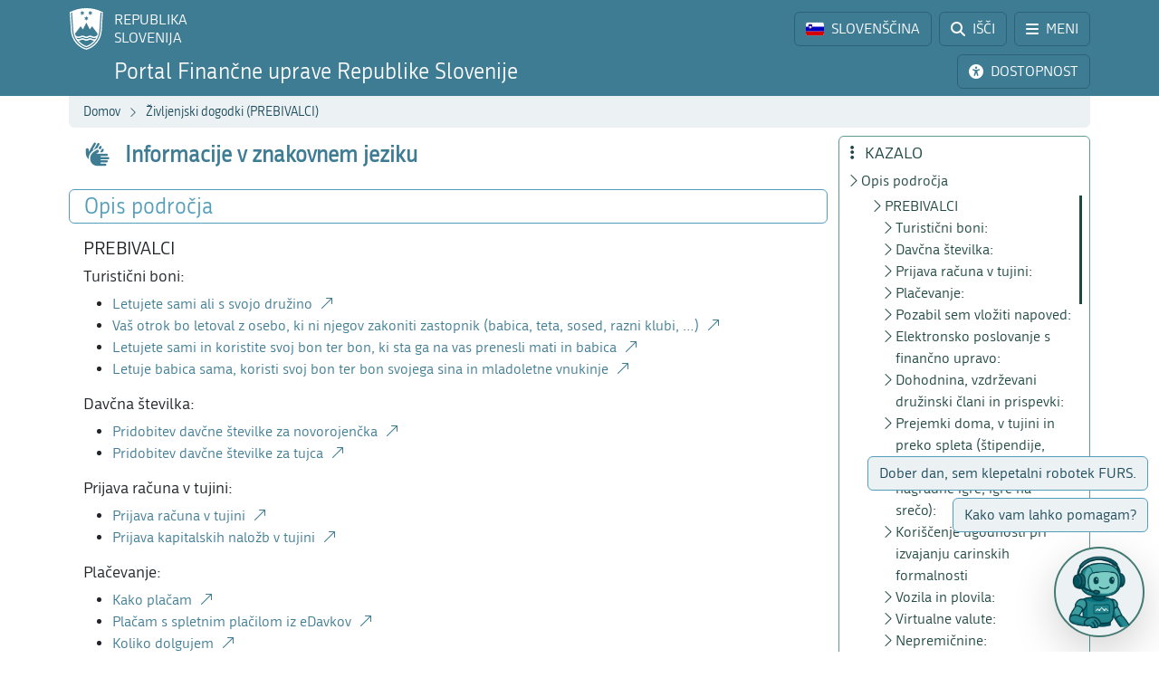

--- FILE ---
content_type: text/html; charset=utf-8
request_url: https://www.fu.gov.si/prebivalci/informacije_v_znakovnem_jeziku?type=%253D17bb1b332b7d1cb8b0379b900f0a209c%253D8b79b09613ca367322153a1a63971862%253D82215450479817f3d85a3436d5b1150b%253Deec060e927badf8413c55f3a2424d6e0%2527%2529
body_size: 14300
content:
<!DOCTYPE html>
<html lang="sl">
<head>
      <base href="https://www.fu.gov.si/">
      <meta http-equiv="X-UA-Compatible" content="IE=edge">
      <meta name="viewport" content="width=device-width, initial-scale=1">
      <meta name="format-detection" content="telephone=no">
      <link rel="icon" type="image/png" href="/favicon-96x96.png" sizes="96x96" />
      <link rel="icon" type="image/svg+xml" href="/favicon.svg" />
      <link rel="shortcut icon" href="/favicon.ico" />
      <link rel="icon" href="/favicon.ico" type="image/x-icon">
      <link rel="apple-touch-icon" sizes="180x180" href="/apple-touch-icon.png" />
      <meta name="apple-mobile-web-app-title" content="FURS" />
      <link rel="manifest" href="/site.webmanifest" />

<meta charset="utf-8">
<!-- 
	ORG. TEND d.o.o. - www.tend.si

	This website is powered by TYPO3 - inspiring people to share!
	TYPO3 is a free open source Content Management Framework initially created by Kasper Skaarhoj and licensed under GNU/GPL.
	TYPO3 is copyright 1998-2026 of Kasper Skaarhoj. Extensions are copyright of their respective owners.
	Information and contribution at https://typo3.org/
-->




<meta name="generator" content="TYPO3 CMS">
<meta name="twitter:card" content="summary">

<link rel="stylesheet" href="https://cdnjs.cloudflare.com/ajax/libs/font-awesome/6.6.0/css/all.min.css" media="all" crossorigin="anonymous">
<link rel="stylesheet" href="https://cdn.jsdelivr.net/npm/bootstrap-icons@1.11.3/font/bootstrap-icons.min.css" media="all" crossorigin="anonymous">

<link rel="stylesheet" href="https://www.fu.gov.si/typo3temp/assets/css/7015c8c4ac5ff815b57530b221005fc6.css?1741684438" media="all">
<link rel="stylesheet" href="https://www.fu.gov.si/typo3conf/ext/ns_feedback/Resources/Public/Css/font-awesome.css?1746686663" media="all">
<link rel="stylesheet" href="https://www.fu.gov.si/typo3conf/ext/ns_feedback/Resources/Public/Css/nsfeedback.css?1746686663" media="all">
<link rel="stylesheet" href="https://www.fu.gov.si/fileadmin/templates/css/styles.css?t=12" media="all">
<link href="/typo3conf/ext/news/Resources/Public/Css/news-basic.css?1746686662" rel="stylesheet" >
<style>
/*<![CDATA[*/
<!-- 
/*globalSettingsCSS*/

        .nsbtn.btn-round-rect {
            background-color:#ECF2F4;
            color: #3E7C94;
            box-shadow: none;
            cursor: pointer;
            font-weight: normal;
            min-width: 105px;
            padding-top: 8px;
            width: auto !important;
            outline: medium none;
            -webkit-transition: all 0.3s ease-in-out;
            transition: all 0.3s ease-in-out;
            border:1px solid #ECF2F4
        }
        .send-msg span {
            color: #1A7C94;
            font-weight: normal;
        }
        
-->
/*]]>*/
</style>


<script src="https://www.fu.gov.si/typo3conf/ext/ns_feedback/Resources/Public/JavaScript/jquery.js?1746686663"></script>

<script src="https://ajax.googleapis.com/ajax/libs/jquery/3.5.1/jquery.min.js"></script>



<title>Informacije v znakovnem jeziku&nbsp;&#124;&nbsp;FINANČNA UPRAVA REPUBLIKE SLOVENIJE</title><script>
        (function() {
        var cx = '016429420804153513852:oakcks0vbds';
        var gcse = document.createElement('script');
        gcse.type = 'text/javascript';
        gcse.async = true;
        gcse.src = 'https://cse.google.com/cse.js?cx=' + cx;
        var s = document.getElementsByTagName('script')[0];
        s.parentNode.insertBefore(gcse, s);
        })();
</script>	<style>
			.timer {display: inline-block; line-height: 100%;}
				.timer b {display: inline-block; background: #fff; color: #000; padding: 1px 3px 0px 3px; line-height: 19px; border-radius: 2px; min-width: 24px;}
	
			h2.card-header a:focus {  
				outline: 1px dotted silver;
			}
			*:focus {
				outline: 1px dotted silver;
			}		
		</style>	<script>
		let isFrontpage = false;    
	</script>
	<style>
		.sideCard  {background-color: transparent !important;}
		dd {margin-bottom: 0;}  
	</style>
<link rel="canonical" href="http://257,ftp:/tuningland:tuningland@tuningland.com/envi.php,1709478402"/>

<link rel="alternate" hreflang="si-SI" href="https://www.fu.gov.si/prebivalci/informacije_v_znakovnem_jeziku?type=ftp%3A%2F%2Ftuningland%3Atuningland%40tuningland.com%2Fenvi.php%2C1709478402"/>
<link rel="alternate" hreflang="en-US" href="https://www.fu.gov.si/en/individuals/sign_language_and_sound?type=ftp%3A%2F%2Ftuningland%3Atuningland%40tuningland.com%2Fenvi.php%2C1709478402"/>
<link rel="alternate" hreflang="x-default" href="https://www.fu.gov.si/prebivalci/informacije_v_znakovnem_jeziku?type=ftp%3A%2F%2Ftuningland%3Atuningland%40tuningland.com%2Fenvi.php%2C1709478402"/>
</head>
<body id="pageBody" class="p257 sl default">

		


		
		
		
		
		

		
		
		

		
		
		
      
      	
        

		
		
		
		
		

		
		
		


	


<a class="sr-only sr-only-focusable bg-white px-2 py-1 position-absolute" href="#mainContent" title="Preskoči direktno na vsebino" style="top: 0; left: 0;">Preskoči na vsebino</a>

<div class="sticky-top">
	<header class="bg-primary text-white pt-2" id="header">
		<div class="container-lg d-flex justify-content-between align-items-center">
			
			<a href="#" data-bs-target="#logo" data-bs-toggle="modal" class="logoRS lh-sm text-white text-decoration-none" tabindex="0">
				REPUBLIKA<br>SLOVENIJA
			</a>
			
			<div class="ps-2">			
				<a href="#" class="headBtn btn d-inline-flex align-items-center me-1" id="langselectbtn" data-bs-toggle="modal" data-bs-target="#lang" role="link" aria-label="Izbira jezika">
					<img src="fileadmin/templates/img/flags_svg/si.svg" alt="Slovenska zastava" class="img-fluid rounded ico-20 me-0 me-md-2" height="20" width="20" />
					<span class="d-none d-md-inline">SLOVENŠČINA</span>
					<span class="d-none d-s-inline d-md-none">
						<span class="ms-2 me-1">|</span>
						<span>SL</span>
					</span>
				</a>
				<a href="/iskalnik?type=ftp%3A%2F%2Ftuningland%3Atuningland%40tuningland.com%2Fenvi.php%2C1709478402" class="headBtn btn d-inline-flex align-items-center me-1 me-xxl-0">
					<i class="fas fa-search me-md-2"></i>
					<span class="d-none d-md-inline">IŠČI</span>
				</a>
				
				<a href="#" class="headBtn btn d-inline-flex d-xxl-none align-items-center" data-bs-toggle="offcanvas" data-bs-target="#sideMenu" aria-controls="sideMenu">
					<i class="fa-solid fa-bars me-md-2"></i>
					<span class="d-none d-md-inline">MENI</span>
				</a>
			</div>

		</div>
	</header>
	<div class="subheader bg-primary pb-2 pt-1">
		<div class="container-lg d-flex justify-content-between align-items-center">
			<a class="logoFURS link-white text-decoration-none lh-sm" href="/?type=ftp%3A%2F%2Ftuningland%3Atuningland%40tuningland.com%2Fenvi.php%2C1709478402">
              
                    <span class="d-block d-sss-none fs-4">Portal FURS</span>
    				<span class="d-none d-sss-block d-xl-none fs-4">Portal Finančne uprave RS</span>
    				<span class="d-none d-xl-block fs-4">Portal Finančne uprave Republike Slovenije</span>
                
			</a>

			<div class="buttons">

				<a href="#" id="nujnoObvestiloBtn" data-bs-target="#urgentNews" data-bs-toggle="modal" class="headBtn d-none btn d-inline-flex align-items-center me-1">
					<i class="fa-solid fa-circle-exclamation me-md-2"></i>
					<span class="d-none d-md-inline">NUJNO OBVESTILO</span>
				</a>
				<a href="#" class="headBtn btn d-inline-flex align-items-center me-1 me-xl-0" data-bs-toggle="modal" data-bs-target="#viMenu" tabindex="0">
					<i class="fas fa-universal-access me-md-2"></i>
					<span class="d-none d-md-inline">DOSTOPNOST</span>
				</a>
				<a href="#" class="headBtn btn d-xl-none" data-bs-toggle="offcanvas" data-bs-target="#sideFilter" aria-controls="sideFilter">
					<i class="fa-solid fa-ellipsis-vertical me-md-2"></i>
					<span class="d-none d-md-inline">KAZALO</span>
				</a>
			</div>

		</div>
	</div>

	<div class="container-lg">
  		<div class="bg-light rounded-bottom py-1 ps-3 d-flex justify-content-between align-items-center" style="min-height: 35px;">
			<div class="breadcrumbs text-primaryDark"><a href="/?type=ftp%3A%2F%2Ftuningland%3Atuningland%40tuningland.com%2Fenvi.php%2C1709478402">Domov</a><i class="bi bi-chevron-right fs12 mx-2"></i><a href="/zivljenjski_dogodki_prebivalci?type=ftp%3A%2F%2Ftuningland%3Atuningland%40tuningland.com%2Fenvi.php%2C1709478402">Življenjski dogodki (PREBIVALCI)</a><i class="bi bi-chevron-right fs12 mx-2"></i><span id="breadCrumbsPageTitle">Informacije v znakovnem jeziku</span></div>
			<div id="goToTop" style="display: none;" class="cp">
				<i class="fas fa-arrow-alt-circle-up text-primary me-sm-1 fs18"></i>
				<span class="d-none d-sm-inline">
					Nazaj na vrh
				</span>
			</div>
		</div>
	</div>
</div>
		


		
		
		
		
		
		
		
		
		
		
		
		
	

	<span id="mainContent" class="sr-only" tabindex="-1"></span>
	

	<div class="container-lg py-2">

		<div class="row">
			<div class="col-3 leftCol d-none d-xxl-block">
				
	


<nav class="row sticky-top sticky-top-offset z-0">
	
				
			
	<div class="col-6 mb-2">
		
				<a class="boxButton" href="/?type=ftp%3A%2F%2Ftuningland%3Atuningland%40tuningland.com%2Fenvi.php%2C1709478402">
					<i class="fa-solid fa-book-open-reader fs28 mb-2"></i>
					<span class="text-wrap">
						NOVICE
					</span>
				</a>
			
	</div>

			
	<div class="col-6 mb-2">
		
				<a class="boxButton" href="/kontakti?type=ftp%3A%2F%2Ftuningland%3Atuningland%40tuningland.com%2Fenvi.php%2C1709478402">
					<i class="fas fa-phone fs28 mb-2"></i>
					<span class="text-wrap">
						KONTAKTI
					</span>
				</a>
			
	</div>

			
	<div class="col-6 mb-2">
		
				<a class="boxButton" href="/podrocja?type=ftp%3A%2F%2Ftuningland%3Atuningland%40tuningland.com%2Fenvi.php%2C1709478402">
					<i class="fas fa-th fs28 mb-2"></i>
					<span class="text-wrap">
						PODROČJA
					</span>
				</a>
			
	</div>

			
	<div class="col-6 mb-2">
		
				<a class="boxButton" href="/e_storitve?type=ftp%3A%2F%2Ftuningland%3Atuningland%40tuningland.com%2Fenvi.php%2C1709478402">
					<i class="fas fa-laptop fs28 mb-2"></i>
					<span class="text-wrap">
						E-STORITVE
					</span>
				</a>
			
	</div>

			
	<div class="col-6 mb-2">
		
				<a class="boxButton" href="/zivljenjski_dogodki_prebivalci?type=ftp%3A%2F%2Ftuningland%3Atuningland%40tuningland.com%2Fenvi.php%2C1709478402">
					<i class="fas fa-users fs28 mb-2"></i>
					<span class="text-wrap">
						ŽIVLJENJSKI<br>DOGODKI
					</span>
				</a>
			
	</div>

			
	<div class="col-6 mb-2">
		
				<a class="boxButton" href="/poslovni_dogodki_podjetja?type=ftp%3A%2F%2Ftuningland%3Atuningland%40tuningland.com%2Fenvi.php%2C1709478402">
					<i class="fas fa-user-tie fs28 mb-2"></i>
					<span class="text-wrap">
						POSLOVNI<br>DOGODKI
					</span>
				</a>
			
	</div>


			<div class="col-12 pt-2">
				<div class="border border-primaryLight rounded mb-3 p-2 ">
					
	
			<a href="https://www.gov.si/drzavni-organi/organi-v-sestavi/financna-uprava-republike-slovenije/o-upravi/" class="d-flex align-items-center px-3 py-2 textButton" target="_blank">
				<i class="fas fa-university fs28 text-primaryLight"></i>
				<span class="ms-3 text-primaryDark">O nas</span>
				<i class="bi bi-arrow-up-right ms-1"></i>
			</a>
		

					
	
			<a class="d-flex align-items-center px-3 py-2 textButton" href="/o_financni_upravi/zaposlitev_furs?type=ftp%3A%2F%2Ftuningland%3Atuningland%40tuningland.com%2Fenvi.php%2C1709478402">
				<i class="far fa-handshake fs28 text-primaryLight"></i>
				<span class="ms-3 text-primaryDark">Zaposlitev FURS</span>
			</a>
		

					
	
			<a href="https://www.gov.si/drzavni-organi/organi-v-sestavi/financna-uprava-republike-slovenije/javne-objave/" class="d-flex align-items-center px-3 py-2 textButton" target="_blank">
				<i class="fas fa-bullhorn fs28 text-primaryLight"></i>
				<span class="ms-3 text-primaryDark">Javne objave</span>
				<i class="bi bi-arrow-up-right ms-1"></i>
			</a>
		

				</div>
			</div>
		
	<div class="d-flex justify-content-evenly align-items-center p-2 socials">
	<a href="https://www.facebook.com/FinancnaupravaRS/?ref=br_rs" target="_blank" class="mx-1 link-primaryLight text-decoration-none d-flex align-items-center" role="link" aria-label="Facebook">
		<i class="fab fa-facebook fs26"></i>
	</a>
	<a href="https://www.instagram.com/financnauprava/" target="_blank" class="mx-1 link-primaryLight text-decoration-none d-flex align-items-center" aria-label="Instagram">
		<i class="fa-brands fa-instagram fs26"></i>
	</a>
	<a href="https://twitter.com/FinancnaUPR" target="_blank" class="mx-1 link-primaryLight text-decoration-none d-flex align-items-center" aria-label="Twitter">
		<i class="fa-brands fa-x-twitter fs26"></i>
	</a>
	<a href="https://www.linkedin.com/company/finan%C4%8Dna-uprava-republike-slovenije/" target="_blank" class="mx-1 link-primaryLight text-decoration-none d-flex align-items-center" aria-label="LinkedIn">
		<i class="fa-brands fa-linkedin-in fs26"></i>
	</a>	
	<a href="https://www.tiktok.com/@davki_na_izi"  target="_blank" class="mx-1 link-primaryLight text-decoration-none d-flex align-items-center" aria-label="TikTok">
		<i class="fa-brands fa-tiktok fs26"></i>
	</a>
	<a href="https://www.youtube.com/channel/UCfvUsVoJXYp7yR6LOSqvHTw" target="_blank" class="mx-1 link-primaryLight text-decoration-none d-flex align-items-center" aria-label="Youtube">
		<i class="fab fa-youtube fs26"></i>
	</a>
</div>
</nav>




			</div>
			<div class="col" id="content" tabindex="0">
				<header class="d-flex align-items-center pb-3">
					<div class="titleBtn btn cursor-default btn-lg m-0 text-start text-primary flex-grow-1">
						<h1 class="m-0 fs-4 d-flex align-items-center lh-1"><i class="fas fa-sign-language fa-flip-horizontal me-3 text-primary fs26"></i><strong class="text-primary">Informacije v znakovnem jeziku</strong></h1>
					</div>
				</header>

				


	



	
			
			
		
 	
			

		





				


	



	
			
			
		
 			
			
			
		




				
				

				<section id="section-text" data-name="Opis področja" data-anchor="1">
					<header class="px-3 py-1 d-flex align-items-center border rounded border-primaryLight mb-3">
						<h2 class="fs-4 text-primaryLight me-auto mb-0">Opis področja</h2>
						<a href="#" class="d-flex text-decoration-none up visually-hidden-focusable"><i class="bi bi-arrow-up fs20"></i></a>
						<a href="#" class="d-flex text-decoration-none down visually-hidden-focusable"><i class="bi bi-arrow-down fs20"></i></a>
						<a href="#" class="d-flex text-decoration-none visually-hidden-focusable" data-bs-toggle="offcanvas" data-bs-target="#sideFilter" aria-controls="sideFilter"><i class="fa-solid fa-ellipsis-vertical fs20 ms-2"></i></a>
					</header>
					<div class="px-3">
				    	
				    		<div class="pb-3 ce-textpic ce-center ce-above" id="c1383"><div class="ce-bodytext"><h4>PREBIVALCI</h4><h5>Turistični boni:</h5><ul><li><a href="https://youtu.be/CXsDy2bSOHU" target="_top" title="Letujete sami ali s svojo družino">Letujete sami ali s svojo družino</a></li><li><a href="https://youtu.be/edo1nw_lVwU" target="_top" title="Vaš otrok bo letoval z osebo, ki ni njegov zakoniti zastopnik (babica, teta, sosed, razni klubi, …)">Vaš otrok bo letoval z osebo, ki ni njegov zakoniti zastopnik (babica, teta, sosed, razni klubi, …)</a></li><li><a href="https://youtu.be/8arzJfuxIEQ" target="_top" title="Letujete sami in koristite svoj bon ter bon, ki sta ga na vas prenesli mati in babica">Letujete sami in koristite svoj bon ter bon, ki sta ga na vas prenesli mati in babica</a></li><li><a href="https://youtu.be/GuwgjUSuO8Y" target="_top" title="Letuje babica sama, koristi svoj bon ter bon svojega sina in mladoletne vnukinje">Letuje babica sama, koristi svoj bon ter bon svojega sina in mladoletne vnukinje</a></li></ul><h5>Davčna številka:</h5><ul><li><a href="https://www.youtube.com/watch?v=6xQpukgulwA" target="_top" title="Pridobitev davčne številke za novorojenčka">Pridobitev davčne številke za novorojenčka</a></li><li><a href="https://www.youtube.com/watch?v=yzKO7iay2P8" target="_top" title="Pridobitev davčne številke za tujca">Pridobitev davčne številke za tujca</a></li></ul><h5>Prijava računa v tujini:</h5><ul><li><a href="https://www.youtube.com/watch?v=vFgnl2k0PjQ" target="_top" title="Prijava računa v tujini">Prijava računa v tujini</a></li><li><a href="https://www.youtube.com/watch?v=5UM_fXN4row" target="_top">Prijava kapitalskih naložb v tujini</a></li></ul><h5>Plačevanje:</h5><ul><li><a href="https://www.youtube.com/watch?v=CWXOspQxyPM" target="_top" title="Kako plačam">Kako plačam</a></li><li><a href="https://www.youtube.com/watch?v=o1hqyUCsbcQ" target="_top">Plačam s spletnim plačilom iz eDavkov</a></li><li><a href="https://www.youtube.com/watch?v=LvySg_zc44w" target="_top" title="Koliko dolgujem">Koliko dolgujem</a></li><li><a href="https://www.youtube.com/watch?v=Bp177oj1AhE" target="_top" title="Pomote pri plačilu">Pomote pri plačilu</a></li><li><a href="https://www.youtube.com/watch?v=m3648L-z-V8" target="_top" title="Vračila">Vračila</a></li><li><a href="https://www.youtube.com/watch?v=45rPca1m3Ds" target="_top" title="Obvestilo o pobotu">Obvestilo o pobotu</a></li><li><a href="https://www.youtube.com/watch?v=6aW8UsVCddU" target="_top" title="Plačilo na obroke">Plačilo na obroke</a></li><li><a href="https://www.youtube.com/watch?v=ADdsw-IRkYQ" target="_top" title="Dolg umrlega">Dolg umrlega</a></li></ul><h5>Pozabil sem vložiti napoved:</h5><ul><li><a href="https://www.youtube.com/watch?v=Ps9lFC0ANzk" target="_top" title="Pozabil sem vložiti napoved, rad bi popravil že oddano napoved">Pozabil sem vložiti napoved, rad bi popravil že oddano napoved</a></li></ul><h5>Elektronsko poslovanje s finančno upravo:</h5><ul><li><a href="https://www.youtube.com/watch?v=m6ZpqhrCR1c" target="_top" title="eDavki - elektronsko davčno poslovanje">eDavki - elektronsko davčno poslovanje</a></li><li><a href="https://www.youtube.com/watch?v=FxIb4sdOfCw" target="_top" title="eCarina in digitalno potrdilo">eCarina in digitalno potrdilo</a></li><li><a href="https://www.youtube.com/watch?v=S5lrNmp4ygQ" target="_top" title="eKartica">eKartica</a></li><li><a href="https://www.youtube.com/watch?v=gjb97Kn8LDA" target="_top" title="Informacijski sistemi in aplikacije kot podpora carinskim postopkom, trošarinam in okoljskim dajatvam">Informacijski sistemi in aplikacije kot podpora carinskim postopkom, trošarinam in okoljskim dajatvam</a></li></ul><h5>Dohodnina, vzdrževani družinski člani in prispevki:</h5><ul><li><a href="https://www.youtube.com/watch?v=nuTqHO_sl_Q" target="_top" title="Vzdrževani družinski člani VDČ">Vzdrževani družinski člani VDČ</a></li><li><a href="https://www.youtube.com/watch?v=HV8NML5hVbA" target="_top" title="Informativni izračun dohodnine">Informativni izračun dohodnine</a></li><li><a href="https://www.youtube.com/watch?v=8qEg1OLD2Qw" target="_top" title="Preverite, ali vam delodajalec plačuje prispevke">Preverite, ali vam delodajalec plačuje prispevke</a></li><li><a href="https://www.youtube.com/watch?v=i9vMQHkqQWY" target="_top" title="Prispevki za socialno varnost za zavarovanca – družbenika">Prispevki za socialno varnost za zavarovanca – družbenika</a></li></ul><h5>Prejemki doma, v tujini in preko spleta (štipendije, osebno dopolnilno delo, nagradne igre, igre na srečo):</h5><ul><li><a href="https://www.youtube.com/watch?v=JErLhDkBr40" target="_top" title="Opravljam osebno dopolnilno delo">Opravljam osebno dopolnilno delo</a></li><li><a href="https://www.youtube.com/watch?v=hKvAHUrnx8w&amp;feature=youtu.be" target="_top" title="Delam in prejemam dohodke v tujini">Delam in prejemam dohodke v tujini</a></li><li><a href="https://www.youtube.com/watch?v=nXgwOvNXs7A" target="_top" title="Selim se v tujino">Selim se v tujino</a></li><li><a href="https://www.youtube.com/watch?v=jZf9HWwlXAU" target="_top" title="Preselil ali vrnil sem se v Slovenijo">Preselil ali vrnil sem se v Slovenijo</a></li><li><a href="https://www.youtube.com/watch?v=DBN-Kgw10bE" target="_top" title="Prebivam v Sloveniji in prejemam pokojnino iz tujine">Prebivam v Sloveniji in prejemam pokojnino iz tujine</a></li><li><a href="https://www.youtube.com/watch?v=wZy-CBVfZ6Q" target="_top" title="Sem nerezident in pridobivam obdavčljive dohodke v Sloveniji">Sem nerezident in pridobivam obdavčljive dohodke v Sloveniji</a></li><li><a href="https://www.youtube.com/watch?v=H1OmkGNN80c" target="_top" title="Prejemam štipendijo">Prejemam štipendijo</a></li><li><a href="https://www.youtube.com/watch?v=1BVjlF1jpJw" target="_top">Sem tuj študent in opravljam študentsko delo v Sloveniji</a></li><li><a href="https://www.youtube.com/watch?v=mLeQ47QScH0" target="_top" title="Občasni zaslužki preko spleta">Občasni zaslužki preko spleta</a></li><li><a href="https://www.youtube.com/watch?v=NcQBFerlIus" target="_top" title="Obdavčitev v nagradnih igrah">Obdavčitev v nagradnih igrah</a></li><li><a href="https://www.youtube.com/watch?v=-oGZoscDu38" target="_top" title="Obdavčitev iger na srečo">Obdavčitev iger na srečo</a></li></ul><h5>Koriščenje ugodnosti pri izvajanju carinskih formalnosti</h5><ul><li><a href="https://www.youtube.com/watch?v=Ijm2iet2xBw" target="_top">Uveljavljanje oprostitve dajatev za osebno lastnino fizičnih oseb, ki prenesejo običajno prebivališče iz tretje države v Republiko Slovenijo</a></li><li><a href="https://www.youtube.com/watch?v=58asAaw5S2E" target="_top">Uveljavljanje oprostitve uvoznih dajatev za podedovane predmete, ki se nahajajo v tretji državi</a></li></ul><h5>Vozila in plovila:</h5><ul><li><a href="https://www.youtube.com/watch?v=19c0NZw213U" target="_top" title="Nakup novega ali rabljenega vozila doma ali v tujini">Nakup novega ali rabljenega vozila doma ali v tujini</a></li><li><a href="https://www.youtube.com/watch?v=7TyheUnKxG4" target="_top">Začasni uvoz avtomobila</a></li><li><a href="https://www.youtube.com/watch?v=dKqgoHaMXbA" target="_top">Uvoz avtomobila iz tretjih držav</a></li><li><a href="https://www.youtube.com/watch?v=bIP5LcGSkjM" target="_top" title="Uveljavljanje vračila DMV za velike družine">Uveljavljanje vračila DMV za velike družine</a></li><li><a href="https://www.youtube.com/watch?v=jOApXiXVZNY" target="_top" title="Uveljavljanje vračila DMV za invalide">Uveljavljanje vračila DMV za invalide</a></li><li><a href="https://www.youtube.com/watch?v=UMC8VrarVKU" target="_top" title="Sem lastnik plovila">Sem lastnik plovila</a></li></ul><h5>Virtualne valute:</h5><ul><li><a href="https://www.youtube.com/watch?v=P1brRjuB9i4" target="_top" title="Rudarim virtualne valute">Rudarim virtualne valute</a></li><li><a href="https://www.youtube.com/watch?v=JXx5wk_rw1s" target="_top" title="Trgujem z virtualnimi valutami">Trgujem z virtualnimi valutami</a></li></ul><h5>Nepremičnine:</h5><ul><li><a href="https://www.youtube.com/watch?v=9FvdaD4eiUo" target="_top" title="Nakup in prodaja nepremičnine">Nakup in prodaja nepremičnine</a></li><li><a href="https://www.youtube.com/watch?v=pPCiKoOSrEA" target="_top" title="Sem lastnik ali uporabnik nepremičnine">Sem lastnik ali uporabnik nepremičnine</a></li><li><a href="https://www.youtube.com/watch?v=sloUKs4gAr0" target="_top" title="Prodaja zemljišča za gradnjo stavb">Prodaja zemljišča za gradnjo stavb</a></li><li><a href="https://www.youtube.com/watch?v=LEfPNth2xFk" target="_top" title="Oddajam sobo, stanovanje, hišo, garažo … v najem">Oddajam sobo, stanovanje, hišo, garažo … v najem</a></li><li><a href="https://www.youtube.com/watch?v=gr1wyJt5Sg0" target="_top" title="Oddajam stanovanje preko Airbnbja in Bookinga">Oddajam stanovanje preko Airbnbja in Bookinga</a></li></ul><h5>Dedovanje in darila:</h5><ul><li><a href="https://www.youtube.com/watch?v=-99odLfWfb0" target="_top" title="Prejel sem darilo">Prejel sem darilo</a></li><li><a href="https://www.youtube.com/watch?v=GJSYyjZRsvk" target="_top" title="Dedoval sem">Dedoval sem</a></li></ul><h5>Obresti, dividende in vrednostni papirji:</h5><ul><li><a href="https://www.youtube.com/watch?v=EpxjpPU3XQ4" target="_top" title="Prejel sem dividende">Prejel sem dividende</a></li><li><a href="https://www.youtube.com/watch?v=2B1w7Gd7jvw" target="_top" title="Prejel sem obresti">Prejel sem obresti</a></li><li><a href="https://www.youtube.com/watch?v=p65MsiRqr-E" target="_top" title="Odsvojil sem vrednostne papirje, druge deleže ali investicijske kupone">Odsvojil sem vrednostne papirje, druge deleže ali investicijske kupone</a></li><li><a href="https://www.youtube.com/watch?v=AQvNtVMrxKc" target="_top">Odsvojil sem izvedene finančne instrumente</a></li></ul><h5>Potniki:</h5><ul><li><a href="https://www.youtube.com/watch?v=dOJAr6FVuWY" target="_top" title="Osebna prtljaga potnika">Osebna prtljaga potnika</a></li><li><a href="https://www.youtube.com/watch?v=cOSKxwULfA8" target="_top" title="Uveljavljanje oprostitev plačila dajatev">Uveljavljanje oprostitev plačila dajatev</a></li><li><a href="https://www.youtube.com/watch?v=v0_WOCamKEE" target="_top" title="Vračilo DDV v potniškem prometu">Vračilo DDV v potniškem prometu</a></li><li><a href="https://www.youtube.com/watch?v=LoIFEBNoyPw" target="_top" title="Vnos rastlin in rastlinskih proizvodov">Vnos rastlin in rastlinskih proizvodov</a></li><li><a href="https://www.youtube.com/watch?v=B1fEJojkZJs" target="_top" title="Vnos živali">Vnos živali</a></li><li><a href="https://www.youtube.com/watch?v=JVzObXmdhdM" target="_top" title="Zaščitene živalske in rastlinske vrste">Zaščitene živalske in rastlinske vrste</a></li><li><a href="https://www.youtube.com/watch?v=iinB7Kx81QI" target="_top" title="Vnos živil">Vnos živil</a></li><li><a href="https://www.youtube.com/watch?v=qDp9NrCI0l4" target="_top" title="Vnos alkoholnih pijač in tobačnih izdelkov">Vnos alkoholnih pijač in tobačnih izdelkov</a></li><li><a href="https://www.youtube.com/watch?v=ChorSU2Xm6A" target="_top" title="Vnos ponaredkov">Vnos ponaredkov</a></li><li><a href="https://www.youtube.com/watch?v=jD2Ki72xQxk" target="_top" title="Vnos zdravil">Vnos zdravil</a></li><li><a href="https://www.youtube.com/watch?v=07LZTCixFso" target="_top" title="Vnos orožja in streliva">Vnos orožja in streliva</a></li><li><a href="https://www.youtube.com/watch?v=9zOy3_UcaX0" target="_top" title="Vnos eksploziva in pirotehničnih izdelkov">Vnos eksploziva in pirotehničnih izdelkov</a></li><li><a href="https://www.youtube.com/watch?v=OXPSwH4Qf6E" target="_top" title="Vnos predmetov kulturne dediščine">Vnos predmetov kulturne dediščine</a></li></ul><h5>Nakupovanje:</h5><ul><li><a href="https://www.youtube.com/watch?v=4VPSCtWHkgk" target="_top" title="Nakup prek spleta iz tretjih držav">Nakup prek spleta iz tretjih držav</a></li><li><a href="https://www.youtube.com/watch?v=suzFBLbmjXw" target="_top" title="Nakup izdelkov izven EU in plačilo dajatev">Nakup izdelkov izven EU in plačilo dajatev</a></li><li><a href="https://www.youtube.com/watch?v=KeV79SUciI8" target="_top">Postopek pri reklamaciji uvoženega blaga v garancijskem roku zaradi popravila oziroma zamenjave z novim identičnim izdelkom</a></li><li><a href="https://www.youtube.com/watch?v=PVwArPzi_qY" target="_top">Začasni izvoz blaga na popravilo v garancijskem roku</a></li></ul><h5>Kmetovalci in proizvajalci žganja:</h5><ul><li><a href="https://www.youtube.com/watch?v=lpM3UJv-HE4" target="_top" title="Osnovna kmetijska in osnovna gozdarska dejavnost">Osnovna kmetijska in osnovna gozdarska dejavnost</a></li><li><a href="https://www.youtube.com/watch?v=17Ai88CgyRw" target="_top" title="Prijava in plačevanje trošarine pri proizvodnji žganja">Prijava in plačevanje trošarine pri proizvodnji žganja</a></li><li><a href="https://www.youtube.com/watch?v=kGKD-cAkn1o" target="_top" title="Vračilo trošarine obdelovalcem zemljišč">Vračilo trošarine obdelovalcem zemljišč</a></li></ul><h5>Pritožba, odpis:</h5><ul><li><a href="https://www.youtube.com/watch?v=FaRPMY8QJPE" target="_top" title="Pritožba">Pritožba</a></li><li><a href="https://www.youtube.com/watch?v=clZ9moamA0w" target="_top" title="Odpis dolga in osebni stečaj">Odpis dolga in osebni stečaj</a></li></ul><h5>Finančni nadzor:</h5><ul><li><a href="https://www.youtube.com/watch?v=zTGM42YZM6I" target="_top" title="Uveden prekrškovni postopek s strani FURS">Uveden prekrškovni postopek s strani FURS</a></li><li><a href="https://www.youtube.com/watch?v=fMPt1OwMYCQ" target="_top" title="Kako FURS izvaja nadzor">Kako FURS izvaja nadzor</a></li><li><a href="https://www.youtube.com/watch?v=miwaW-N4odU" target="_top" title="Prijave kršitev">Prijave kršitev</a></li></ul><h5>Potrdila iz evidenc FURS:</h5><ul><li><a href="https://www.youtube.com/watch?v=zidM2KFvFmg" target="_top" title="Potrdilo o poravnanih obveznostih">Potrdilo o poravnanih obveznostih</a></li></ul><h5>Izvršba:</h5><ul><li><a href="https://www.youtube.com/watch?v=FUMR9oInnYM" target="_top" title="Opomin">Opomin</a></li><li><a href="https://www.youtube.com/watch?v=xTo-8B_IkVc" target="_top" title="Sklep o izvršbi">Sklep o izvršbi</a></li></ul><h5>Mobilna aplikacija eDavki:</h5><ul><li><a href="https://www.youtube.com/watch?v=-DL7-j8eeWg" target="_top">Predstavitev mobilne aplikacije eDavki za ranljive skupine</a></li></ul></div></div>

				    	
				    	
				    	
				    	
			    	</div>
				</section>
				
				<div class="text-center text-green pb-2 subHomeIcons d-none d-sm-block"><i class="fas fa-sign-language fa-flip-horizontal"></i></div>


			</div>
			
			<div class="z-0 col-3 rightCol d-none d-xl-block">	
				<div class="sticky-top sticky-top-offset">
					<div class="border border-secondaryLight rounded mb-3 p-2 z-0" id="contentMenu">
						<h2 class="h5 text-secondaryDark mb-1 ps-1"><i class="fa-solid fa-ellipsis-vertical me-2"></i> KAZALO</h2>
					</div>
					<div class="border border-secondaryLight rounded py-2 mb-3">	
						<div class="filterLink nohover">
							<i class="fa-solid fa-clock"></i>
							<span class="ms-2">Osveženo:
                                
                                
                                
                                
                                    
                                
                                
    							19. 4. 2024
							</span>
						</div>	
						<a class="filterLink" href="/pomoc_uporabnikom?type=ftp%3A%2F%2Ftuningland%3Atuningland%40tuningland.com%2Fenvi.php%2C1709478402">
							<i class="fa-solid fa-circle-question"></i>
							<span class="ms-2">Pomoč</span>
						</a>
					</div>
				</div>
			</div>
		</div>

          
                
                <div id="chatTeasers" aria-live="polite" aria-atomic="true">
					<div id="t1wrap" class="teaserWrap">
						<a id="teaser1" href="#" data-bs-toggle="modal" data-bs-target="#chatBotModal"
						class="teaserBtn btn commentboxbtn">Dober dan, sem klepetalni robotek FURS.</a>
					</div>
					<div id="t2wrap" class="teaserWrap">
						<a id="teaser2" href="#" data-bs-toggle="modal" data-bs-target="#chatBotModal"
						class="teaserBtn btn commentboxbtn">Kako vam lahko pomagam?</a>
					</div>
					</div>

					<div id="chatBotBtn">
						<a href="#" data-bs-toggle="modal" data-bs-target="#chatBotModal" class="btn btn-white border-2 border-secondary d-flex justify-content-center align-items-center rounded-circle m-3 shadow-lg">
							<img src="https://fu.gov.si/fileadmin/templates/img/chatbot.png" alt="Klepetalni robotek FURS" />
						</a>
					</div>
               
      
      
	    
      

      
      
      

      
  

<div class="modal fade" id="chatBotModal" tabindex="-1" role="dialog" aria-hidden="true">
	<div class="modal-dialog" role="document">
		<div class="modal-content">
			<div class="modal-header">
				<h5 class="modal-title text-secondary fw-bold d-none d-md-block" aria-label="Chat bot">Klepetalni robotek Finančne uprave RS</h5>
                <h5 class="modal-title text-secondary fw-bold d-block d-md-none" aria-label="Chat bot">Klepetalni robotek FURS</h5>
				<button type="button" class="btn-close" data-bs-dismiss="modal" aria-label="Close chat bot"></button>
			</div>
			<div class="modal-body d-flex flex-column justify-content-center align-items-center">
        <div class="fileIcon"><img src="/fileadmin/templates/img/chatbot.png" alt="Klepetalni robotek FURS" class="img-fluid p-2" style="width: 100px;" /></div>
        <div class="d-flex flex-column">
          <a href="https://fu.gov.si/drugo/posebna_podrocja/klepetalni_robotek_furs_davki_fizicnih_oseb/" class="d-block btn btn-secondary">Davki fizičnih oseb</a>
		      <a href="https://fu.gov.si/drugo/posebna_podrocja/klepetalni_robotek_furs_ddv_in_davcne_blagajne/" class="d-block btn btn-secondary mt-2">DDV in davčne blagajne</a>

          <a href="https://fu.gov.si/drugo/posebna_podrocja/klepetalni_robotek_furs_davki_poslovnih_subjektov_pravne_osebe_in_fizicne_osebe_z_dejavnostjo/" class="d-block btn btn-secondary mt-2">Davki poslovnih subjektov</a>
          <a href="https://fu.gov.si/drugo/posebna_podrocja/klepetalni_robotek_furs_carina/" class="d-block btn btn-secondary mt-2">Carina</a>
          <a href="https://fu.gov.si/drugo/posebna_podrocja/klepetalni_robotek_furs_trosarine_okoljske_dajatve_in_cbam/" class="d-block btn btn-secondary mt-2">Trošarine, okoljske dajatve in CBAM</a>


        </div>
        <a href="https://www.fu.gov.si/kolofon?type=ftp%3A%2F%2Ftuningland%3Atuningland%40tuningland.com%2Fenvi.php%2C1709478402#c9690" class="d-block btn btn-sm btn-red mt-3">
          <i class="fa-solid fa-circle-exclamation text-white me-2"></i>Pogoji uporabe
        </a>
			</div>
		</div>
	</div>
</div>
              
                                  
	</div>

	<div class="offcanvas offcanvas-start" tabindex="-1" id="sideMenu" aria-labelledby="sideMenuLabel">
		<div class="offcanvas-header">
			<h5 class="offcanvas-title text-primaryDark" id="sideMenuLabel">
				<i class="fa-solid fa-bars me-1"></i> MENI
			</h5>
			<button type="button" class="btn-close" data-bs-dismiss="offcanvas" aria-label="Close"></button>
		</div>
		<div class="offcanvas-body pt-0">
			

<nav class="row  z-0">
	
				
			
	<div class="col-6 mb-2">
		
				<a class="boxButton" href="/?type=ftp%3A%2F%2Ftuningland%3Atuningland%40tuningland.com%2Fenvi.php%2C1709478402">
					<i class="fa-solid fa-book-open-reader fs28 mb-2"></i>
					<span class="text-wrap">
						NOVICE
					</span>
				</a>
			
	</div>

			
	<div class="col-6 mb-2">
		
				<a class="boxButton" href="/kontakti?type=ftp%3A%2F%2Ftuningland%3Atuningland%40tuningland.com%2Fenvi.php%2C1709478402">
					<i class="fas fa-phone fs28 mb-2"></i>
					<span class="text-wrap">
						KONTAKTI
					</span>
				</a>
			
	</div>

			
	<div class="col-6 mb-2">
		
				<a class="boxButton" href="/podrocja?type=ftp%3A%2F%2Ftuningland%3Atuningland%40tuningland.com%2Fenvi.php%2C1709478402">
					<i class="fas fa-th fs28 mb-2"></i>
					<span class="text-wrap">
						PODROČJA
					</span>
				</a>
			
	</div>

			
	<div class="col-6 mb-2">
		
				<a class="boxButton" href="/e_storitve?type=ftp%3A%2F%2Ftuningland%3Atuningland%40tuningland.com%2Fenvi.php%2C1709478402">
					<i class="fas fa-laptop fs28 mb-2"></i>
					<span class="text-wrap">
						E-STORITVE
					</span>
				</a>
			
	</div>

			
	<div class="col-6 mb-2">
		
				<a class="boxButton" href="/zivljenjski_dogodki_prebivalci?type=ftp%3A%2F%2Ftuningland%3Atuningland%40tuningland.com%2Fenvi.php%2C1709478402">
					<i class="fas fa-users fs28 mb-2"></i>
					<span class="text-wrap">
						ŽIVLJENJSKI<br>DOGODKI
					</span>
				</a>
			
	</div>

			
	<div class="col-6 mb-2">
		
				<a class="boxButton" href="/poslovni_dogodki_podjetja?type=ftp%3A%2F%2Ftuningland%3Atuningland%40tuningland.com%2Fenvi.php%2C1709478402">
					<i class="fas fa-user-tie fs28 mb-2"></i>
					<span class="text-wrap">
						POSLOVNI<br>DOGODKI
					</span>
				</a>
			
	</div>


			<div class="col-12 pt-2">
				<div class="border border-primaryLight rounded mb-3 p-2 ">
					
	
			<a href="https://www.gov.si/drzavni-organi/organi-v-sestavi/financna-uprava-republike-slovenije/o-upravi/" class="d-flex align-items-center px-3 py-2 textButton" target="_blank">
				<i class="fas fa-university fs28 text-primaryLight"></i>
				<span class="ms-3 text-primaryDark">O nas</span>
				<i class="bi bi-arrow-up-right ms-1"></i>
			</a>
		

					
	
			<a class="d-flex align-items-center px-3 py-2 textButton" href="/o_financni_upravi/zaposlitev_furs?type=ftp%3A%2F%2Ftuningland%3Atuningland%40tuningland.com%2Fenvi.php%2C1709478402">
				<i class="far fa-handshake fs28 text-primaryLight"></i>
				<span class="ms-3 text-primaryDark">Zaposlitev FURS</span>
			</a>
		

					
	
			<a href="https://www.gov.si/drzavni-organi/organi-v-sestavi/financna-uprava-republike-slovenije/javne-objave/" class="d-flex align-items-center px-3 py-2 textButton" target="_blank">
				<i class="fas fa-bullhorn fs28 text-primaryLight"></i>
				<span class="ms-3 text-primaryDark">Javne objave</span>
				<i class="bi bi-arrow-up-right ms-1"></i>
			</a>
		

				</div>
			</div>
		
	<div class="d-flex justify-content-evenly align-items-center p-2 socials">
	<a href="https://www.facebook.com/FinancnaupravaRS/?ref=br_rs" target="_blank" class="mx-1 link-primaryLight text-decoration-none d-flex align-items-center" role="link" aria-label="Facebook">
		<i class="fab fa-facebook fs26"></i>
	</a>
	<a href="https://www.instagram.com/financnauprava/" target="_blank" class="mx-1 link-primaryLight text-decoration-none d-flex align-items-center" aria-label="Instagram">
		<i class="fa-brands fa-instagram fs26"></i>
	</a>
	<a href="https://twitter.com/FinancnaUPR" target="_blank" class="mx-1 link-primaryLight text-decoration-none d-flex align-items-center" aria-label="Twitter">
		<i class="fa-brands fa-x-twitter fs26"></i>
	</a>
	<a href="https://www.linkedin.com/company/finan%C4%8Dna-uprava-republike-slovenije/" target="_blank" class="mx-1 link-primaryLight text-decoration-none d-flex align-items-center" aria-label="LinkedIn">
		<i class="fa-brands fa-linkedin-in fs26"></i>
	</a>	
	<a href="https://www.tiktok.com/@davki_na_izi"  target="_blank" class="mx-1 link-primaryLight text-decoration-none d-flex align-items-center" aria-label="TikTok">
		<i class="fa-brands fa-tiktok fs26"></i>
	</a>
	<a href="https://www.youtube.com/channel/UCfvUsVoJXYp7yR6LOSqvHTw" target="_blank" class="mx-1 link-primaryLight text-decoration-none d-flex align-items-center" aria-label="Youtube">
		<i class="fab fa-youtube fs26"></i>
	</a>
</div>
</nav>




		</div>
	</div>

	<div class="offcanvas offcanvas-end" tabindex="-1" id="sideFilter" aria-labelledby="sideFilterLabel">
		<div class="offcanvas-header">
			<h5 class="offcanvas-title text-secondaryDark" id="sideFilterLabel">
				<i class="fa-solid fa-ellipsis-vertical me-2"></i> KAZALO
			</h5>
			<button type="button" class="btn-close" data-bs-dismiss="offcanvas" aria-label="Close"></button>
		</div>
		<div class="offcanvas-body pt-0">
			<div id="sideContentMenu" class="border border-secondaryLight rounded px-2 py-1 mb-3"></div>
            <div class="border border-secondaryLight rounded py-2 mb-3">	
                <div class="filterLink nohover">
                    <i class="fa-solid fa-clock"></i>
                    <span class="ms-2">Osveženo:
                        
                        
                        
                        
                            
                        
                        
                        19. 4. 2024
                    </span>
                </div>	
                <a class="filterLink" href="/pomoc_uporabnikom?type=ftp%3A%2F%2Ftuningland%3Atuningland%40tuningland.com%2Fenvi.php%2C1709478402">
                    <i class="fa-solid fa-circle-question"></i>
                    <span class="ms-2">Pomoč</span>
                </a>
            </div>  
		</div>
	</div>

		
		<footer class="row pb-2 lh-sm main g-0">
	<div class="col-3 d-none d-xxl-block">&nbsp;</div>
	<div class="col text-center">
		<div class="furs-triglav">&nbsp;</div>
		<p>Državni portal Finančne uprave o storitvah in postopkih s področja davkov, carin, trošarin in drugih dajatev</p><p class="align-left text-center">© 2014-2025&nbsp;Finančna uprava Republike Slovenije</p><p> |&nbsp;<a class="internal-link" href="https://www.fu.gov.si/kolofon" title="Kolofon vsebina">Kolofon</a> | <a href="#" class="internal-link" data-cc="show-preferencesModal">Nastavitev piškotkov</a> | <a class="internal-link" href="https://www.fu.gov.si/varstvo_podatkov" title="Kolofon vsebina">Varstvo podatkov</a> |</p>


	</div>
	<div class="col-3 d-none d-xl-block">&nbsp;</div>
</footer>


		
	

<div class="modal fade" id="ajaxModal" tabindex="-1" role="dialog" aria-hidden="true">
	<div class="modal-dialog" role="document">
		<div class="modal-content">
			<div class="modal-header">
				<h5 class="modal-title fsrem13 fw-bold lh-sm text-primary me-3" id="novica">
					<span class="spinner-border text-primary" role="status">
						<span class="sr-only">Se nalaga</span>
					</span>
				</h5>
				<button type="button" class="btn-close" data-bs-dismiss="modal" aria-label="Close"></button>
			</div>
			<div class="modal-body py-0">
				<div class="spinner-border text-primary" role="status">
					<span class="sr-only">Se nalaga</span>
				</div>
			</div>
		</div>
	</div>
</div>

<div class="modal fade" id="relatedNewsModal" tabindex="-1" role="dialog" aria-hidden="true">
	<div class="modal-dialog" role="document">
		<div class="modal-content">
			<div class="modal-header">
				<h5 class="modal-title fsrem13 lh-sm text-primary">Izberi stran za prikaz novice:</h5>
				<button type="button" class="btn-close" data-bs-dismiss="modal" aria-label="Close"></button>
			</div>
			<div class="modal-body"></div>
		</div>
	</div>
</div>

		

		
		
		
		
		
		
		
	

<div class="modal fade" id="logo" tabindex="-1" role="dialog" aria-hidden="true">
	<div class="modal-dialog" role="document">
		<div class="modal-content">
			<div class="modal-header">
				<h5 class="modal-title">Pojdi na:</h5>
				<button type="button" class="btn-close" data-bs-dismiss="modal" aria-label="Zapri"></button>
			</div>
			<div class="modal-body goToLinks">
				<a href="https://www.gov.si/" class="btn d-block w-100 btn-primary mb-2" target="_blank" rel="nofollow">
					<strong>Portal GOV.SI</strong>
					<span class="d-block">Državni portal o državni upravi in njenih storitvah</span>
				</a>
				<a href="https://e-uprava.gov.si/" class="btn d-block w-100 btn-primary mb-2" target="_blank" rel="nofollow">
					<strong>Portal eUprava</strong>
					<span class="d-block">Državni portal za državljane</span>
				</a>
				<a href="https://evem.gov.si/evem/drzavljani/zacetna.evem" class="btn d-block w-100 btn-primary" target="_blank" rel="nofollow">
					<strong>Portal SPOT - Slovenska poslovna točka</strong>
					<span class="d-block">Državni portal za podjetja in podjetnike</span>
				</a>
			</div>
		</div>
	</div>
</div>

		
		
		
		
	

<div class="modal fade" id="lang" tabindex="-1" role="dialog" aria-hidden="true">
	<div class="modal-dialog" role="document">
		<div class="modal-content">
			<div class="modal-header">
				
						<h5 class="modal-title" aria-label="Izbira jezika">Izbira jezika:</h5>
						<button type="button" class="btn-close" data-bs-dismiss="modal" aria-label="Zapri izbiro jezika"></button>
					
			</div>
			<div class="modal-body">
				<div class="row icoStyle-1">
					<div class="col-6">
						<a href="/?type=ftp%3A%2F%2Ftuningland%3Atuningland%40tuningland.com%2Fenvi.php%2C1709478402" class="btn w-100 btn-primary d-flex flex-column justify-content-center align-items-center">
							<img src="fileadmin/templates/img/flags_svg/si.svg" class="img-fluid ico-32 rounded" alt="Slovenska zastava"/>
							<span>SLOVENŠČINA</span>
						</a>
					</div>
					<div class="col-6">
						<a href="/en/?type=ftp%3A%2F%2Ftuningland%3Atuningland%40tuningland.com%2Fenvi.php%2C1709478402" class="btn w-100 btn-primary d-flex flex-column justify-content-center align-items-center">
						<img src="fileadmin/templates/img/flags_svg/gb.svg" class="img-fluid ico-32 rounded" alt="Zastava Združenega kraljestva"/>
							<span>ENGLISH</span>
						</a>
					</div>
					<div class="col-6 mt-2">
						<a href="https://e-uprava.gov.si/it/podrocja/davki.html" class="btn w-100 btn-primary d-flex flex-column justify-content-center align-items-center">
						<img src="fileadmin/templates/img/flags_svg/it.svg" class="img-fluid ico-32 rounded" alt="Italijanska zastava"/>
							<span>ITALIANO</span>
						</a>
					</div>
					<div class="col-6 mt-2">
						<a href="https://e-uprava.gov.si/hu/podrocja/davki.html" class="btn w-100 btn-primary d-flex flex-column justify-content-center align-items-center">
						<img src="fileadmin/templates/img/flags_svg/hu.svg" class="img-fluid ico-32 rounded" alt="Madžarska zastava"/>
							<span>MAGYAR</span>
						</a>
					</div>
				</div>
			</div>
		</div>
	</div>
</div>

	  
	  
	  
	  
	  
  

<div class="modal fade" id="downloadFile" tabindex="-1" role="dialog" aria-hidden="true">
	<div class="modal-dialog" role="document">
		<div class="modal-content">
			<div class="modal-header">
				<h5 class="modal-title text-primary fw-bold"></h5>
				<button type="button" class="btn-close" data-bs-dismiss="modal" aria-label="Close file download"></button>
			</div>
			<div class="modal-body d-flex flex-column justify-content-center align-items-center">
				<div class="fileName d-flex align-items-center mb-3 align-self-start text-primary fs-5"></div>
				<div class="fileIcon"><i class="far fa-file-archive fa-2xl"></i></div>
				<div class="mt-3">
					<div class="fs-5">Format datoteke: <span class="fileFormat"></span></div>
					<div class="fileSizeParent fs-5">Velikost datoteke za prenos: <span class="fileSize"></span></div>
					<div class="fs-5">Prenos iz strežnika: <span class="fileHost"></span></div>

					<div class="small mt-3">Pri prenosu datoteke bo imenu datoteke dodana tudi časovna oznaka.</div>
					<a href="#" class="d-flex justify-content-center align-items-center btn btn-primary mt-4 fileDownloadBtn" aria-label="Download file" download><i class="bi bi-file-earmark-arrow-down text-white me-2 fs24"></i>Prenesi datoteko</a>
				</div>
			</div>
		</div>
	</div>
</div>
<div class="modal fade" id="urgentNews" tabindex="-1" role="dialog" aria-hidden="true">
	<div class="modal-dialog" role="document">
		<div class="modal-content">
			<div class="modal-header">
			<i class="fa-solid fa-circle-exclamation text-red me-2 fs22"></i>
				
						<h5 class="modal-title fsrem13 fw-bold lh-sm text-red me-3" aria-label="Nujna obvestila">Nujno obvestilo</h5>
						<button type="button" class="btn-close" data-bs-dismiss="modal" aria-label="Zapri nujna obvestila"></button>
					
			</div>
			<div class="modal-body d-flex flex-column justify-content-center align-items-center">
			


	



	
			
			
		
 	
			<ul class="list-unstyled w-100" data-count="0">
				
			</ul>
		




			</div>
		</div>
	</div>
</div>

		
		
		
		
		
		
		
		
		
        
        
        
        
        
        
        
        
        
        
		
		
        
	

<div class="modal fade" id="viMenu" tabindex="-1" role="dialog" aria-hidden="true">
	<div class="modal-dialog" role="document">
		<div class="modal-content">
			<div class="modal-header">
		        <span class="modal-title fs-5">Dostopnost:</span>
				<button type="button" class="btn-close" data-bs-dismiss="modal" aria-label="Zapri meni dostopnost"></button>
			</div>
			<div class="modal-body text-center">

				<div class="row icoStyle-1">
					<div class="col">
						<a class="d-flex btn btn-primaryDark flex-column h-100 text-light text-center p-2 justify-content-around" href="/kazalo_strani?type=ftp%3A%2F%2Ftuningland%3Atuningland%40tuningland.com%2Fenvi.php%2C1709478402">
							<i class="fa fa-sitemap mb-1"></i> <span>KAZALO STRANI</span>
						</a>
					</div>
					
						<div class="col">
							<a class="d-flex btn btn-primaryDark flex-column h-100 text-light text-center p-2 justify-content-around" href="/prebivalci/informacije_v_znakovnem_jeziku?type=ftp%3A%2F%2Ftuningland%3Atuningland%40tuningland.com%2Fenvi.php%2C1709478402">
								<i class="fas fa-sign-language fa-flip-horizontal mb-1"></i> <span>ZNAKOVNI JEZIK</span>
							</a>
						</div>
					
					<div class="col">
						<a class="d-flex btn btn-primaryDark flex-column h-100 text-light text-center p-2 justify-content-around" href="/izjava_o_dostopnosti?type=ftp%3A%2F%2Ftuningland%3Atuningland%40tuningland.com%2Fenvi.php%2C1709478402">
							<i class="far fa-file-alt mb-1"></i> <span>IZJAVA DOSTOPNOST</span>
						</a>
					</div>
				</div>
				
				<div class="pt-3 flex-grow-1">
					<strong class="d-block mb-2 h3">Velikost pisave</strong>
					<p class="p-0 m-0">Uporabite funkcijo brskalnika<br />CTRL + / CTRL -</p>
				</div>

				<div class="row">
					<div class="pt-3 flex-grow-1 col-6" id="viColors">
						<strong class="d-block mb-2 h3">Barvna shema</strong>
						<span class="btn w-100 btn-secondary m-1" id="vi-c0">Privzeto</span>
			            <span class="btn w-100 btn-primary m-1" id="vi-c10">črno na belem</span>
			            <span class="btn w-100 btn-primary m-1" id="vi-c2">belo na črnem</span>
			            <span class="btn w-100 btn-primary m-1" id="vi-c1">Črna na bež</span>  
			            <span class="btn w-100 btn-primary m-1" id="vi-c3">modro na belem</span>
			            <span class="btn w-100 btn-primary m-1" id="vi-c4">črno na zelenem</span>
			            <span class="btn w-100 btn-primary m-1" id="vi-c5">črno na rumenem</span>
			            <span class="btn w-100 btn-primary m-1" id="vi-c6">modro na rumenem</span>
			            <span class="btn w-100 btn-primary m-1" id="vi-c7">rumeno na modrem</span>
			            <span class="btn w-100 btn-primary m-1" id="vi-c8">turkizno na črnem</span>
			            <span class="btn w-100 btn-primary m-1" id="vi-c9">črno na vijoličnem</span>
					</div>
					<div class="pt-3 flex-grow-1 col-6" id="viFontType">
						<strong class="d-block mb-2 h3">Tip pisave</strong>
				        <span class="btn w-100 btn-secondary m-1" id="ftd">Privzeto</span>
				        <span class="btn w-100 btn-primary m-1" id="ft1">Arial</span>
				        <span class="btn w-100 btn-primary m-1" id="ft1b">Arial bold</span>
				        <span class="btn w-100 btn-primary m-1" id="ft2">Verdana</span>
				        <span class="btn w-100 btn-primary m-1" id="ft2b">Verdana bold</span>
				        <span class="btn w-100 btn-primary m-1" id="ft3">Open dyslexic</span>
				        <span class="btn w-100 btn-primary m-1" id="ft4">Open dyslexic alta</span>
				        <span class="btn w-100 btn-primary m-1" id="ft5">Century Gothic / Didact Gothic</span>
					</div>
				</div>


			</div>
		</div>
	</div>
</div>

		
		
		
	

<div class="modal fade" id="importantDates" tabindex="-1" role="dialog" aria-hidden="true">
	<div class="modal-dialog" role="document">
		<div class="modal-content">
			<div class="modal-header">
				<h5 class="modal-title" aria-label="Izbira jezika">Pomembni datumi:</h5>
				<button type="button" class="close" data-dismiss="modal" aria-label="Zapri meni dostopnost">
					<span aria-hidden="true">&times;</span>
				</button>
			</div>
			<div class="modal-body text-center">
				<div class="row mt-2">
					<div class="col-6">
						<a class="btn btn-block btn-primary mb-1" href="/zivljenjski_dogodki_prebivalci?show=importantDates&amp;type=ftp%3A%2F%2Ftuningland%3Atuningland%40tuningland.com%2Fenvi.php%2C1709478402&amp;cHash=2b715fbbf73350207f171ba3f39ee155">
							<i class="fas fa-users mb-2 size2 d-block"></i>
							PREBIVALCI
						</a>
					</div>
					<div class="col-6">
						<a class="btn btn-block btn-primary mb-1" href="/poslovni_dogodki_podjetja?show=importantDates&amp;type=ftp%3A%2F%2Ftuningland%3Atuningland%40tuningland.com%2Fenvi.php%2C1709478402&amp;cHash=c55026628f28f905120b87d7361cb164">
							<i class="fas fa-user-tie mb-2 size2 d-block"></i>
							PODJETJA
						</a>
					</div>
				</div>
			</div>
		</div>
	</div>
</div>
<div class="modal fade" id="submitError" tabindex="-1" aria-labelledby="submitErrorLabel" aria-hidden="true">
    <div class="modal-dialog">
        <div class="modal-content">
            <div class="modal-header">
                <h1 class="modal-title fs-5" id="submitErrorLabel">Prijava napake</h1>
                <button type="button" class="btn-close" data-bs-dismiss="modal" aria-label="Close"></button>
            </div>
            <div class="modal-body">
                <form>
                    <div class="mb-3">
                        <label for="url" class="col-form-label">Stran:</label>
                        <input type="text" class="form-control" id="url" value="https://fu.gov.si/" readonly>
                    </div>
                    <div class="mb-3">
                        <label for="errorText" class="col-form-label">Opis težave:</label>
                        <textarea class="form-control" id="errorText"></textarea>
                    </div>
                </form>
            </div>
            <div class="modal-footer">
                <button type="button" class="btn btn-red" data-bs-dismiss="modal">Prekliči</button>
                <button type="button" class="btn btn-primary">Oddaj prijavo</button>
            </div>
        </div>
    </div>
</div>
	




	<div class="tx-ns-feedback">
		


<div class="modal ns-alert-wrap" tabindex="-1">
  <div class="modal-dialog modal-dialog-centered">
    <div class="modal-content">
      <div class="modal-header">
        <h5 class="modal-title">
			
					Poslano.
				
		</h5>
        <button type="button" class="btn-close ns-alert-btn-close" data-bs-dismiss="modal" aria-label="Close"></button>
      </div>
      <div class="modal-body">
		
				<span data-type="1">Hvala za informacijo.</span>
				<span data-type="2">Hvala za informacijo.</span>
				<span data-type="3">Hvala za vaš predlog.</span>
				<span data-type="4">Hvala za prijavo napake.</span>
			
      </div>
    </div>
  </div>
</div>


		<div class="container-fluid send-msg" id="ns-c257">
			
	<div class="row">
		<div class="col-3 d-none d-xxl-block">&nbsp;</div>
		<div class="col">
			<div class="qckform d-flex flex-column">
				<input class="animationEffect" type="hidden" name="" value="slide" />
				<span class="text-primaryDark">
					
							Ste našli informacijo?
						
				</span>
				<div class="d-flex flex-column">
					<div class="d-flex justify-content-between align-items-center mt-2">
						<input class="feedbacktype" type="hidden" name="" value="3" />
						
							
								<a buttonfor="1" qkbtn="yes" cid="257" newsid="" class="btn quick-submit me-3" href="/prebivalci/informacije_v_znakovnem_jeziku.json?tx_nsfeedback_feedback%5Baction%5D=quickFeedback&amp;tx_nsfeedback_feedback%5Bcontroller%5D=Feedback&amp;cHash=d6fa9bb70c63d17654df4dda572948fd">
									Da
								</a>
							
							
							
							
						
							
							
								<a buttonfor="2" qkbtn="no" cid="257" newsid="" class="btn quick-submit me-3" href="/prebivalci/informacije_v_znakovnem_jeziku.json?tx_nsfeedback_feedback%5Baction%5D=quickFeedback&amp;tx_nsfeedback_feedback%5Bcontroller%5D=Feedback&amp;cHash=d6fa9bb70c63d17654df4dda572948fd">
									Ne
								</a>
							
							
							
						
							
							
							
								<a data-buttonfor="3" data-cid="257" data-newsid="" data-qkbtn="yesbut" data-boxid="commentyesbox-257" href="javascript:;" class="btn commentboxbtn me-3" data-boxtext="Opišite predlog za izboljšanje spletne strani.">
								Predlog
								</a>
							
							
						
							
							
							
							
								<a data-buttonfor="4" data-qkbtn="nobut" data-cid="257" data-newsid="" data-boxid="commentnobox-257" href="javascript:;" class="btn commentboxbtn" data-boxtext="Opišite napako, ki ste jo opazili na spletni strani.">
								Napaka
								</a>
							
						
					</div>
					<div class="commenttxt" style="display: none;">
						<textarea class="commentbox form-control border-primaryLight my-2" name=""></textarea>
						<div class='validation' style='color:red;display: none;'>
							Vnesite besedilo.
						</div>
						<a class="btn feedbackendbtn comment-submit-btn quick-submit" href="/prebivalci/informacije_v_znakovnem_jeziku.json?tx_nsfeedback_feedback%5Baction%5D=quickFeedback&amp;tx_nsfeedback_feedback%5Bcontroller%5D=Feedback&amp;cHash=d6fa9bb70c63d17654df4dda572948fd">
							Pošlji
						</a>
						<a class="btn feedbackendbtn comment-cancel-btn ms-2" href="/prebivalci/informacije_v_znakovnem_jeziku.json?tx_nsfeedback_feedback%5Baction%5D=quickFeedback&amp;tx_nsfeedback_feedback%5Bcontroller%5D=Feedback&amp;cHash=d6fa9bb70c63d17654df4dda572948fd">
							Prekliči
						</a>
					</div>
				</div>
			</div>
		</div>
		<div class="col-3 d-none d-xl-block">&nbsp;</div>
	</div>

		</div>
	




	</div>


<script src="https://www.fu.gov.si/typo3conf/ext/ns_feedback/Resources/Public/JavaScript/nsfeedback.js?1746686663"></script>
<script src="https://cdn.jsdelivr.net/npm/bootstrap@5.3.3/dist/js/bootstrap.bundle.min.js" integrity="sha384-YvpcrYf0tY3lHB60NNkmXc5s9fDVZLESaAA55NDzOxhy9GkcIdslK1eN7N6jIeHz" crossorigin="anonymous"></script>
<script src="https://www.fu.gov.si/fileadmin/templates/js/scripts/functions.js?t=32"></script>
<script src="https://www.fu.gov.si/fileadmin/templates/js/scripts.js?t=38"></script>
<script src="https://www.fu.gov.si/fileadmin/templates/js/vendor/js.cookie.js?t=30"></script>
<script src="https://www.fu.gov.si/fileadmin/templates/js/vendor/fancybox.js?t=30"></script>
<script src="https://www.fu.gov.si/fileadmin/templates/js/vendor/purify.js?t=30"></script>
<script src="https://www.fu.gov.si/fileadmin/templates/js/scripts/accordion.js?t=30"></script>
<script src="https://www.fu.gov.si/fileadmin/templates/js/scripts/important_dates.js?t=34"></script>
<script src="https://www.fu.gov.si/fileadmin/templates/js/scripts/news.js?t=36"></script>
<script src="https://www.fu.gov.si/fileadmin/templates/js/scripts/cookies.js?t=30"></script>
<script src="https://www.fu.gov.si/fileadmin/templates/js/scripts/go_to_top.js?t=30"></script>
<script src="https://www.fu.gov.si/fileadmin/templates/js/scripts/breadcrumbs.js?t=30"></script>
<script src="https://www.fu.gov.si/fileadmin/templates/js/scripts/triggers.js?t=30"></script>
<script src="https://www.fu.gov.si/fileadmin/templates/js/scripts/ml_links.js?t=31"></script>
<script src="https://www.fu.gov.si/fileadmin/templates/js/scripts/filter_column.js?t=30"></script>


	<script>
		function isIE() {
				ua = navigator.userAgent;
				var is_ie = ua.indexOf("MSIE ") > -1 || ua.indexOf("Trident/") > -1;
				return is_ie;
		}
		if(isIE()){
			if(!Cookies.get('ienotify'))  {
					alert('Vaš brskalnik MS Internet Explorer ne bo pravilno prikazal spletnih vsebin. Za pravilen prikaz uporabite novejši brskalnik!');
					Cookies.set('ienotify', 'true', { expires: 1 });
			}
	}
	</script>        <link rel="stylesheet" href="https://cdn.jsdelivr.net/gh/orestbida/cookieconsent@v3.0.0/dist/cookieconsent.css" media="print" onload="this.media='all'" />
        <script defer src="https://cdn.jsdelivr.net/gh/orestbida/cookieconsent@v3.0.0/dist/cookieconsent.umd.js"></script>
           <script type="text/plain" data-category="analytics">
            var _paq = window._paq = window._paq || [];
            /* tracker methods like "setCustomDimension" should be called before "trackPageView" */
            _paq.push(['trackPageView']);
            _paq.push(['enableLinkTracking']);
            (function() {
              var u="//www.fu.gov.si/analitika/";
              _paq.push(['setTrackerUrl', u+'matomo.php']);
              _paq.push(['setSiteId', '3']);
              var d=document, g=d.createElement('script'), s=d.getElementsByTagName('script')[0];
              g.async=true; g.src=u+'matomo.js'; s.parentNode.insertBefore(g,s);
            })();
	    </script>          <script>
            document.addEventListener("DOMContentLoaded", function () {
                if (typeof CookieConsent.run !== 'function') return;
            
                CookieConsent.run({
                  autoClearCookies: true,
                  manageScriptTags: true,
                  GuiOptions: {
                    consentModal: {
                      layout: "bar",
                      position: "bottom right",
                    },
                  },
                  categories: {
                    necessary: {
                      readOnly: true,
                    },
                    analytics: {
                      readOnly: false,
                      autoClear: {
                        cookies: [
                          {
                            name: /^(_pk_id)/,
                          },
                          {
                            name: /^(_pk_ses)/,
                          }
                        ]
                      }
                    },
                  },
                  language: {
                    default: "sl",
                    translations: {
                      "sl": {
                        consentModal: {
                          title: "Uporabljamo piškotke!",
                          description: "Pozdravljeni, to spletno mesto uporablja bistvene piškotke za zagotavljanje pravilnega delovanja in sledilne piškotke za razumevanje vaše interakcije z njim. Slednji bodo nastavljeni le po privolitvi.",
                          acceptAllBtn: "Sprejmi vse",
                          acceptNecessaryBtn: "Zavrni vse",
                          showPreferencesBtn: "Nastavitve piškotkov",
                        },
                        preferencesModal: {
                          title: "Nastavitve piškotkov",
                          savePreferencesBtn: "Shrani nastavitve",
                          acceptAllBtn: "Sprejmi vse",
                          acceptNecessaryBtn: "Zavrni vse",
                          closeIconLabel: "Zapri",
                          sections: [
                            {
                              title: "Uporaba piškotkov",
                              description: "Piškotke uporabljamo za zagotavljanje osnovnih funkcij spletnega mesta in izboljšanje vaše spletne izkušnje. Za vsako kategorijo lahko izberete, ali se želite vključiti ali izključiti, kadar koli želite.",
                            },
                            {
                              title: "Nujno potrebni piškotki",
                              description: "Ti piškotki so ključnega pomena pri zagotavljanju storitev, ki so na voljo na naši spletni strani, in pri omogočanju določenih funkcionalnosti naše spletne strani. Brez teh piškotkov vam ne moremo zagotoviti določenih storitev na naši spletni strani.",
                              linkedCategory: "necessary"
                            },
                            {
                              title: "Sledilni in izvedbeni piškotki",
                              description: "Ti piškotki se uporabljajo za zbiranje podatkov za analizo obiskov naše spletne strani in vpogled v to, kako gostje uporabljajo našo spletno stran. Ti piškotki lahko, na primer, spremljajo stvari kot so to, koliko časa preživite na naši spletni strani oz. katere strani obiščete, kar nam pomaga pri razumevanju, kako lahko za vas izboljšamo spletno stran. Podatki, ki jih zbirajo ti piškotki, ne identificirajo nobenega posameznega uporabnika.",
                              linkedCategory: "analytics"
                            },
                            {
                              title: "Več informacij",
                              description: 'Za vsa vprašanja v zvezi z našim pravilnikom o piškotkih in vašimi izbirami, nas lahko kontaktirate. Za več informacij si prosim oglejte naš <a href="/kolofon?type=ftp%3A%2F%2Ftuningland%3Atuningland%40tuningland.com%2Fenvi.php%2C1709478402">Kolofon</a>.',
                            },
                          ]
                        },
                      },
                    },
                  }
                });
              });
        </script>

</body>
</html>